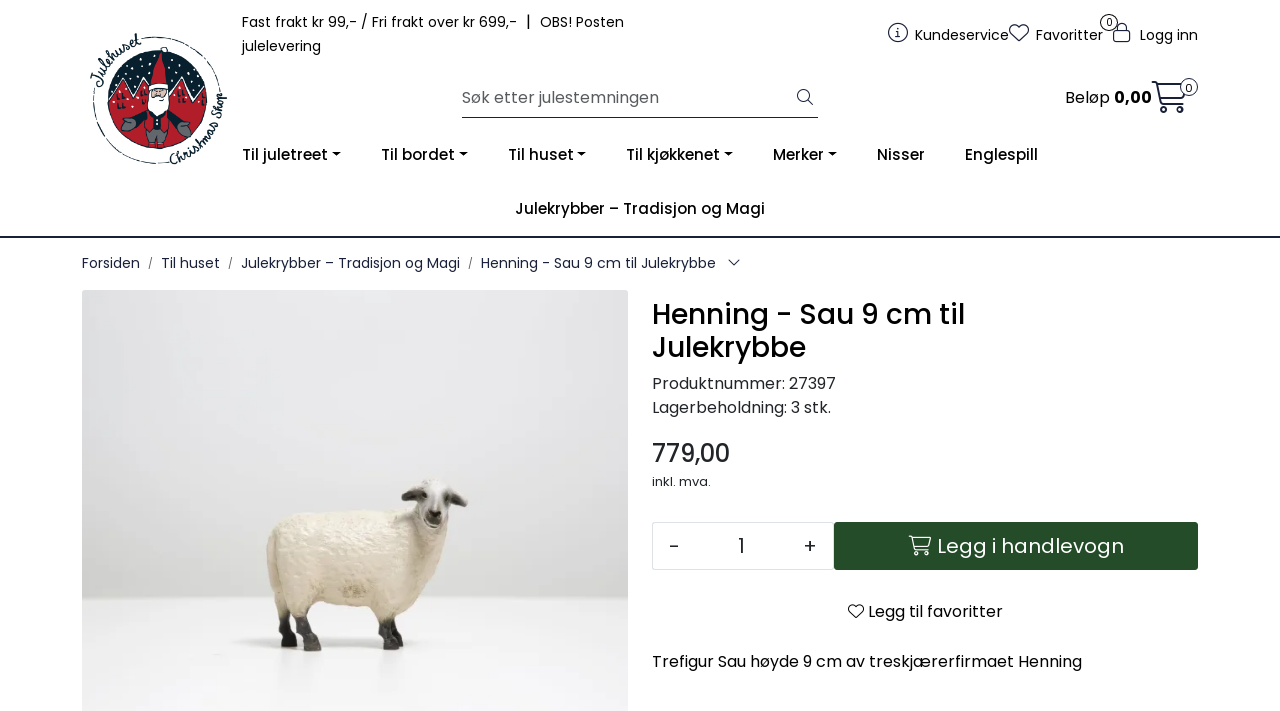

--- FILE ---
content_type: text/html;charset=UTF-8
request_url: https://www.julehusetbergen.no/ajax?action=getRecentProducts&_=1768758803115
body_size: 492
content:
        

    
    
    
    
    
    
    
    
    
    
             
            
    
    
    
    
    
    
    
    
    
    
    
    
    
    
    
    
    
    
    
    
    
    
    
    
    
    
    
    
    
    
    
    
                     
<!-- START /modules/components/recent-products -->

    <div class="box box-product recent-products">
        <div class="box-heading">
            <span>Sist sett på</span>
        </div>
        <div class="box-content">
            <div class="row">
                                    <div class="col-lg-3 col-12">
                        <div class="product-block">
                            <div class="image">
                                <img src="https://res.cloudinary.com/julehusetbergen/image/upload/c_limit,d_standard_placeholder.png,f_auto,h_40,q_auto,w_40/v1638565349/p_27397_default_1" class="img-fluid img-thumbnail w-100" itemprop="image" alt="Henning - Sau 9 cm til Julekrybbe">
                            </div>
                            <div class="product-meta">
                                <span class="name-sidebar"><a href="henning-sau-9-cm-til-julekrybbe"> Henning - Sau 9 cm til Julekrybbe</a></span>
                            </div>
                        </div>
                    </div>
                            </div>
        </div>
    </div>

<!-- END /modules/components/recent-products -->
    
    
    
    
    
    
    
    
    
    
    
    
    
    
    
    
    
    

--- FILE ---
content_type: text/html;charset=UTF-8
request_url: https://www.julehusetbergen.no/ajax?action=checkPrice&pid=21542&qty=1&_=1768758803116
body_size: 133
content:
        

    
    
    
    
    
    
    
    
    
    
                                      {"status":"OK","body":{"current-raw":"779.0","current":"779,00","currency":"NOK","id":"21542"}}
        
            
    
    
    
    
    
    
    
    
    
    
    
    
    
    
    
    
    
    
    
    
    
    
    
    
    
    
    
    
    
    
    
    
    
    
    
    
    
    
    
    
    
    
    
    
    
    
    
    
    
    

--- FILE ---
content_type: text/html;charset=UTF-8
request_url: https://www.julehusetbergen.no/ajax?action=getProductGallery&id=21542&thumbPosition=below
body_size: 733
content:
        

    
    
    
    
    
    
    
    
    
    
             
            
    
    
    
    
    
    
    
    
    
    
    
    
    
    
    
    
    
    
    
    
    
    
    
    
    
    
    
    
                     
<!-- START /ajax/getProductGallery -->


         
<!-- START /modules/components/product-labels -->


<!-- END /modules/components/product-labels -->



    
    
    <div id="main-carousel" class="owl-carousel below" data-slider-id="1">
        <div class="item">
            <a href="https://res.cloudinary.com/julehusetbergen/image/upload/c_limit,d_standard_placeholder.png,f_auto,h_1600,q_auto,w_1600/v1638565349/p_27397_default_1" data-fancybox="gallery">
                <picture>
                    <source media="(max-width: 420px)" srcset="https://res.cloudinary.com/julehusetbergen/image/upload/c_limit,d_standard_placeholder.png,f_auto,h_350,q_auto,w_350/v1638565349/p_27397_default_1">
                    <img src="https://res.cloudinary.com/julehusetbergen/image/upload/c_limit,d_standard_placeholder.png,f_auto,h_650,q_auto,w_650/v1638565349/p_27397_default_1" alt="Henning - Sau 9 cm til Julekrybbe" class="img-fluid img-thumbnail" itemprop="image" height="650" width="650">
                </picture>
            </a>

                    </div>

                                    
                    
                    
                    <div class="item">
                        <a href="https://res.cloudinary.com/julehusetbergen/image/upload/c_limit,d_standard_placeholder.png,f_auto,h_1600,q_auto,w_1600/v1638565370/p_27397_slideshow_2" data-fancybox="gallery">
                            <picture>
                                <source media="(max-width: 420px)" srcset="https://res.cloudinary.com/julehusetbergen/image/upload/c_limit,d_standard_placeholder.png,f_auto,h_360,q_auto,w_350/v1638565370/p_27397_slideshow_2">
                                <img src="https://res.cloudinary.com/julehusetbergen/image/upload/c_limit,d_standard_placeholder.png,f_auto,h_650,q_auto,w_650/v1638565370/p_27397_slideshow_2" class="img-fluid img-thumbnail" alt="Henning - Sau 9 cm til Julekrybbe - slideshow 1" itemprop="image" height="650" width="650">
                            </picture>
                        </a>
                                            </div>
                                            
                    
                    
                    <div class="item">
                        <a href="https://res.cloudinary.com/julehusetbergen/image/upload/c_limit,d_standard_placeholder.png,f_auto,h_1600,q_auto,w_1600/v1638565366/p_27397_slideshow_1" data-fancybox="gallery">
                            <picture>
                                <source media="(max-width: 420px)" srcset="https://res.cloudinary.com/julehusetbergen/image/upload/c_limit,d_standard_placeholder.png,f_auto,h_360,q_auto,w_350/v1638565366/p_27397_slideshow_1">
                                <img src="https://res.cloudinary.com/julehusetbergen/image/upload/c_limit,d_standard_placeholder.png,f_auto,h_650,q_auto,w_650/v1638565366/p_27397_slideshow_1" class="img-fluid img-thumbnail" alt="Henning - Sau 9 cm til Julekrybbe - slideshow 2" itemprop="image" height="650" width="650">
                            </picture>
                        </a>
                                            </div>
                                        </div>

            <div id="thumbs-carousel" class="owl-carousel owl-thumbs mt-4 below" data-slider-id="1" data-thumb-position="below">
            <button type="button" class="owl-thumb-item">
                <picture>
                    <source media="(max-width: 991px)" srcset="">
                    <img src="https://res.cloudinary.com/julehusetbergen/image/upload/c_limit,d_standard_placeholder.png,f_auto,h_85,q_auto,w_85/v1638565349/p_27397_default_1" alt="Henning - Sau 9 cm til Julekrybbe" class="img-fluid img-thumbnail" itemprop="image" height="85" width="85">
                </picture>
            </button>

                                                                    <button type="button" class="owl-thumb-item">
                        <picture>
                            <img src="https://res.cloudinary.com/julehusetbergen/image/upload/c_limit,d_standard_placeholder.png,f_auto,h_85,q_auto,w_85/v1638565370/p_27397_slideshow_2" class="img-fluid img-thumbnail" alt="Henning - Sau 9 cm til Julekrybbe - slideshow 1" itemprop="image" height="85" width="85">
                        </picture>
                    </button>
                                                                                    <button type="button" class="owl-thumb-item">
                        <picture>
                            <img src="https://res.cloudinary.com/julehusetbergen/image/upload/c_limit,d_standard_placeholder.png,f_auto,h_85,q_auto,w_85/v1638565366/p_27397_slideshow_1" class="img-fluid img-thumbnail" alt="Henning - Sau 9 cm til Julekrybbe - slideshow 2" itemprop="image" height="85" width="85">
                        </picture>
                    </button>
                                    </div>
    
<!-- END /modules/components/product-labels -->

    
    
    
    
    
    
    
    
    
    
    
    
    
    
    
    
    
    
    
    
    
    

--- FILE ---
content_type: text/plain
request_url: https://www.google-analytics.com/j/collect?v=1&_v=j102&a=310904791&t=pageview&_s=1&dl=https%3A%2F%2Fwww.julehusetbergen.no%2Fhenning-sau-9-cm-til-julekrybbe&ul=en-us%40posix&dt=Henning%20-%20Sau%209%20cm%20til%20Julekrybbe%20julehusetbergen.no&sr=1280x720&vp=1280x720&_u=YGBAgEABAAAAACAAI~&jid=1038698233&gjid=1672398331&cid=1446792662.1768758803&tid=UA-178643849-1&_gid=789802207.1768758803&_slc=1&gtm=45He61f0h2n81P5HN9D3za200&gcd=13l3l3l3l1l1&dma=0&tag_exp=102015665~103116026~103200004~104527907~104528500~104684208~104684211~105391253~115938465~115938469~117041588&z=1081905622
body_size: -452
content:
2,cG-9VVVDHSJ93